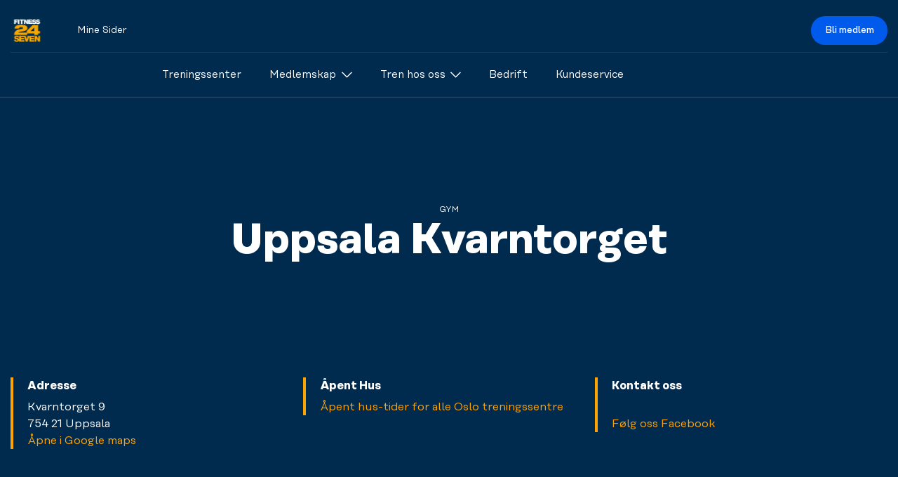

--- FILE ---
content_type: text/html; charset=utf-8
request_url: https://no.fitness24seven.com/vare-treningssenter/uppsala-kvarntorget/
body_size: 38817
content:

<!DOCTYPE html>
<html lang="no">
<head>
  <meta charset="utf-8" />
  <meta name="viewport" content="width=device-width" />
  <meta name="format-detection" content="telephone=no" />
  <meta name="msapplication-TileColor" content="#002a4e" />
  <meta name="theme-color" content="#002a4e" />
  <meta name="apple-mobile-web-app-status-bar-style" content="#002a4e" />

  <title>Uppsala Kvarntorget</title>

    <meta name="robots" content="none">
  

 <!-- Cookie Information Cookies Consent Notice start -->
<script id="CookieConsent" data-culture="NB" data-gcm-version="2.0" type="text/javascript" src="https://policy.app.cookieinformation.com/uc.js"></script>
<!-- Cookie Information Cookies Consent Notice end -->


  <!-- START: Favicons -->
<link rel="apple-touch-icon" sizes="180x180" href="/favicons/fitness24seven/apple-touch-icon.png">
<link rel="icon" type="image/png" sizes="32x32" href="/favicons/fitness24seven/favicon-32x32.png">
<link rel="icon" type="image/png" sizes="16x16" href="/favicons/fitness24seven/favicon-16x16.png">
<link rel="manifest" type="image/png" sizes="16x16" href="/favicons/fitness24seven/site.webmanifest">
<link rel="mask-icon" href="/favicons/fitness24seven/safari-pinned-tab.png">
<link rel="shortcut icon" href="/favicons/fitness24seven/favicon.ico">
<meta name="msapplication-TileColor" content="#f9423a">
<meta name="msapplication-config" content="/favicons/fitness24seven/browserconfig.xml">
<meta name="theme-color" content="#ffffff">
<!-- END: Favicons -->

  
<!-- START: Google Tag Manager-->
  <script>
    (function (w, d, s, l, i) {
      w[l] = w[l] || []; w[l].push({
        'gtm.start':
          new Date().getTime(), event: 'gtm.js'
      }); var f = d.getElementsByTagName(s)[0],
        j = d.createElement(s), dl = l != 'dataLayer' ? '&l=' + l : ''; j.async = true; j.src =
          'https://www.googletagmanager.com/gtm.js?id=' + i + dl; f.parentNode.insertBefore(j, f);
    })(window, document, 'script', 'dataLayer', "GTM-TDDB4C");
  </script>
<!-- END: Google Tag Manager -->

  



   <script>document.addEventListener("DOMContentLoaded", function () {
        (function (a, b) {
            var loader = a.createElement('script');
            loader.type = 'text/javascript';
            loader.src = 'https://app-cdn.puzzel.com/public/js/pzl_loader.js';
            loader.setAttribute('id', 'pzlModuleLoader');
            loader.setAttribute('data-customer-id', b);
            document.body.append(loader);
        })(document, '42897');
    });
</script>
  
<!-- START: SocialMediaTags-->
  <link rel="canonical" href="https://no.fitness24seven.com/vare-treningssenter/uppsala-kvarntorget/">
  <meta name="description" content="V&#xE4;lkommen till Fitness24Seven p&#xE5; Kvarntorget 9 i Uppsala. P&#xE5; detta gym kan du bland annat tr&#xE4;na styrketr&#xE4;ning och konditionstr&#xE4;ning med moderna tr&#xE4;ningsmaskiner och fria vikter. H&#xE4;r finns ocks&#xE5; ett separat tjejgym. Gymmen i Uppsala har, som alla v&#xE5;ra gym, &#xF6;ppet dygnet runt f&#xF6;r alla v&#xE5;ra medlemmar, s&#xE5; att du kan tr&#xE4;na n&#xE4;r det passar dig. " />
  <meta name="keywords" content="" />
  <meta name="twitter:card" content="summary" />
  <meta name="twitter:title" content="Uppsala Kvarntorget" />
  <meta name="twitter:description" content="V&#xE4;lkommen till Fitness24Seven p&#xE5; Kvarntorget 9 i Uppsala. P&#xE5; detta gym kan du bland annat tr&#xE4;na styrketr&#xE4;ning och konditionstr&#xE4;ning med moderna tr&#xE4;ningsmaskiner och fria vikter. H&#xE4;r finns ocks&#xE5; ett separat tjejgym. Gymmen i Uppsala har, som alla v&#xE5;ra gym, &#xF6;ppet dygnet runt f&#xF6;r alla v&#xE5;ra medlemmar, s&#xE5; att du kan tr&#xE4;na n&#xE4;r det passar dig. " />
  <meta property="og:updated_time" content="03.05.2024 12:53:26" />
    <meta property="fb:app_id" content="190809970947935">
  <meta property="og:type" content="website" />
  <meta property="og:title" content="Uppsala Kvarntorget">
  <meta property="og:description" content="V&#xE4;lkommen till Fitness24Seven p&#xE5; Kvarntorget 9 i Uppsala. P&#xE5; detta gym kan du bland annat tr&#xE4;na styrketr&#xE4;ning och konditionstr&#xE4;ning med moderna tr&#xE4;ningsmaskiner och fria vikter. H&#xE4;r finns ocks&#xE5; ett separat tjejgym. Gymmen i Uppsala har, som alla v&#xE5;ra gym, &#xF6;ppet dygnet runt f&#xF6;r alla v&#xE5;ra medlemmar, s&#xE5; att du kan tr&#xE4;na n&#xE4;r det passar dig. ">
  <meta property="og:url" content="https://no.fitness24seven.com/vare-treningssenter/uppsala-kvarntorget/" />
  <meta property="og:site_name" content="Fitness24Seven" />
  <meta property="og:locale" content="no" />

<!-- END: SocialMediaTags-->

  <!-- START: WebFonts-->
<link rel="preload" as="font" type="font/woff2" crossorigin href="/dist/fonts/rationaltext-book-kern-latin.woff2">
<link rel="preload" as="font" type="font/woff2" crossorigin href="/dist/fonts/rationaltext-medium-kern-latin.woff2">
<link rel="preload" as="font" type="font/woff2" crossorigin href="/dist/fonts/rationaltext-bold-kern-latin.woff2">

<style>
  @font-face {
    font-display: swap;
    font-family: 'Rational Text';
    font-weight: 300;
    src: url('/dist/fonts/rationaltext-book-kern-latin.woff2') format('woff2'),
      url('/dist/fonts/rationaltext-book-kern-latin.woff') format('woff');
  }

  @font-face {
    font-display: swap;
    font-family: 'Rational Text';
    font-weight: 500;
    src: url('/dist/fonts/rationaltext-medium-kern-latin.woff2') format('woff2'),
      url('/dist/fonts/rationaltext-medium-kern-latin.woff') format('woff');
  }

  @font-face {
    font-display: swap;
    font-family: 'Rational Text';
    font-weight: 700;
    src: url('/dist/fonts/rationaltext-bold-kern-latin.woff2') format('woff2'),
      url('/dist/fonts/rationaltext-bold-kern-latin.woff') format('woff');
  }
</style>
<!-- END: WebFonts-->

    <link rel="stylesheet" href="/dist/fitness24seven/index.css?v=yTtQwE60D6ehRGouqR6T0BzXaZ7T-tnf48Cc78Unf28" />


</head>
<body class="no-js">
  <!-- START: Google Tag Manager (noscript) -->
  
  <noscript>
    <iframe src="https://www.googletagmanager.com/ns.html?id=GTM-TDDB4C" height="0" width="0" style="display:none;visibility:hidden"></iframe>
  </noscript>

  <!-- END: Google Tag Manager (noscript) -->
  <!-- START: Page Header -->
  
<header id="bg-scroll-header" class="c-header js-header">

<div class="o-container">
    <div class="c-header__secondary">
      
      <!-- START: Logo -->
      <a class="c-logo" href="/">
    <img class="c-logo__img" src="/media/zrfbei0d/24-seven_logo_cmyk_2017.png?rxy=0.5178846496948133,0.5060277897028825&amp;quality=100&amp;v=1d9ab283e00ed70" role="img" alt="" />
  <span class="u-hidden-visually">Logo</span>
</a>

      <!-- END: Logo -->

      <!-- START: Call to Action -->
<div class="c-header__main-cta ">
    <a class="c-btn" href="/bli-medlem/">Bli medlem</a>
</div>
      
      <!-- END: Call to Action -->
      

<nav class="c-nav__secondary ">

    <ul class="c-nav__list-secondary c-nav__list-secondary--main">
      <li >
        <a class="c-nav__link-secondary c-nav__link-secondary--is-main" href="/my-pages-v2/" return false">Mine Sider</a>
      </li>
    </ul>

</nav>
      
      
    </div>
  </div>
 

  
  <div class="o-container">
    <div class="c-header__main">
      <!-- START: Logo -->
      <a class="c-logo" href="/">
    <img class="c-logo__img" src="/media/zrfbei0d/24-seven_logo_cmyk_2017.png?rxy=0.5178846496948133,0.5060277897028825&amp;quality=100&amp;v=1d9ab283e00ed70" role="img" alt="" />
  <span class="u-hidden-visually">Logo</span>
</a>

      <!-- END: Logo -->
      <!-- START: Call to Action -->
<div class="c-header__main-cta ">
    <a class="c-btn" href="/bli-medlem/">Bli medlem</a>
</div>
      <!-- END: Call to Action -->

        <!-- START: Main Navigation -->

<nav class="c-nav js-nav">
    <!-- START: Shortcuts -->
    <!-- END: Shortcuts -->
    <!-- START: Top Navigation -->
    <ul class="c-nav__list c-nav__list--main">
    <li class="c-nav__item-main">
      <a class="c-nav__link c-nav__link--is-main " href="/vare-treningssenter/">
  <span>Treningssenter</span>

</a>


    </li>
    <li class="c-nav__item-main">
      <a class="c-nav__link c-nav__link--is-main js-nav-link" href="/medlemskap/">
  <span>Medlemskap</span>



<svg class="c-icon c-nav__icon" height="32px" width="32px">
    <use xlink:href='/dist/sprites/general.svg?v=20260119083910#dropdown'></use>
</svg>
</a>


        <!-- START: Mega Menu -->
<div class="c-nav__mega-nav">
  <div class="o-container">
    <ul class="c-nav__list c-nav__list--sub-list">
        <li class="c-nav__item-sub">
          <a class="c-nav__link c-nav__link--is-sub  u-link--is-shortcut " href="/medlemskap/">
  <span>V&#xE5;re medlemskap</span>

</a>

        </li>
        <li class="c-nav__item-sub">
          <a class="c-nav__link c-nav__link--is-sub  u-link--is-shortcut " href="/vart-lojalitetsprogram/">
  <span>Lojalitetsprogram</span>

</a>

        </li>
        <li class="c-nav__item-sub">
          <a class="c-nav__link c-nav__link--is-sub  u-link--is-shortcut " href="/dette-er-en-del-av-medlemskapet-ditt/">
  <span>Dette er en del av medlemskapet ditt</span>

</a>

        </li>
        <li class="c-nav__item-sub">
          <a class="c-nav__link c-nav__link--is-sub " href="/medlemskap/provetrening/">
  <span>Pr&#xF8;vetrening</span>

</a>

        </li>

      <!-- START: Shortcuts -->
      <!-- END: Shortcuts -->

    </ul>
  </div>
</div>
        <!-- END: Mega Menu -->
    </li>
    <li class="c-nav__item-main">
      <a class="c-nav__link c-nav__link--is-main js-nav-link u-link--is-shortcut ">
  <span>Tren hos oss</span>



<svg class="c-icon c-nav__icon" height="32px" width="32px">
    <use xlink:href='/dist/sprites/general.svg?v=20260119083910#dropdown'></use>
</svg>
</a>


        <!-- START: Mega Menu -->
<div class="c-nav__mega-nav">
  <div class="o-container">
    <ul class="c-nav__list c-nav__list--sub-list">
        <li class="c-nav__item-sub">
          <a class="c-nav__link c-nav__link--is-sub " href="/tren-hos-oss/vare-treningssentre/">
  <span>V&#xE5;re treningssentre</span>

</a>

        </li>
        <li class="c-nav__item-sub">
          <a class="c-nav__link c-nav__link--is-sub  u-link--is-shortcut " href="/medlemskap/medlemsinformasjon/">
  <span>Ny p&#xE5; treningssenteret</span>

</a>

        </li>
        <li class="c-nav__item-sub">
          <a class="c-nav__link c-nav__link--is-sub  u-link--is-shortcut " href="/inspiration/">
  <span>Treningstips</span>

</a>

        </li>

      <!-- START: Shortcuts -->
      <!-- END: Shortcuts -->

    </ul>
  </div>
</div>
        <!-- END: Mega Menu -->
    </li>
    <li class="c-nav__item-main">
      <a class="c-nav__link c-nav__link--is-main  u-link--is-shortcut " href="/bedrift/friske-bedrifter/">
  <span>Bedrift</span>

</a>


    </li>
    <li class="c-nav__item-main">
      <a class="c-nav__link c-nav__link--is-main  u-link--is-shortcut " href="https://portal.fitness24seven.com/no/faq">
  <span>Kundeservice</span>

</a>


    </li>
</ul>


    <!-- END: Top Navigation -->

    <ul class="c-nav__list c-nav__list--main c-nav__my-page">
      <li class="c-nav__item-main">
                <a class="c-nav__link c-nav__link--is-main" href="https://portal.fitness24seven.com/no/my-pages" return false">Mine Sider</a>
      </li>
    </ul>

</nav>
        <!-- END: Main Navigation -->
        <!-- START: Menu toggle -->
          <button class="c-menu-toggle c-menu-toggle--is-profile u-display-md--none js-menu-toggle" aria-expanded="false">
            

<svg class="c-icon c-nav__icon u-text--white" height="32px" width="32px">
    <use xlink:href='/dist/sprites/general.svg?v=20260119083910#chevron-down'></use>
</svg>

            <span class="c-avatar">
  <span class="c-avatar__inner">
  </span>
</span>

          </button>
          <button class="c-menu-toggle u-display-md--none js-menu-toggle" aria-expanded="false">
            <span class="c-menu-toggle__line"></span>
            <span class="c-menu-toggle__line"></span>
            <span class="c-menu-toggle__line"></span>
            <span class="u-hidden-visually">Menu</span>
          </button>
        <!-- END: Menu toggle -->
    </div>
  </div>
  <!--START: SubNavigation-->
    

 
  <!--END: SubNavigation-->
</header>





  <!-- END: Page Header -->
  <!-- START: Body -->
  <main class="c-page gymPage ">
  <!-- START: Hero-->



<section class="o-section">
  <div class="o-container-flush o-container-flush--xxl-cap">

<div class="c-hero c-hero--theme-light ">
  <div class="o-ratio c-hero-ratio--medium ">
    <div class="o-ratio__content c-hero__container">
      <div class="o-container">
        <div class="c-hero__content u-margin--horizontal-auto u-text--center">
          <div class="c-text-components">
            <span class="c-hero__tagline u-text--tagline">Gym</span>
              <h1 class="c-hero__title u-heading--alpha u-white-space--pre-line">Uppsala Kvarntorget</h1>
            <div class="c-hero__description u-margin--horizontal-auto u-text--center"></div>
          </div>
        </div>
      </div>


    </div>
  </div>
</div>

  </div>  
</section>  <!-- END: Hero-->

  <!-- START: Contact Information-->
  
<div class="o-section">
  <div class="o-container-flush o-container-flush--xxl-cap u-bg--navy-blue">
    <div class="o-container">
      <div class="c-gym-info u-display-md--flex u-items-md--start u-justify-md--between u-text--p-small u-text--white">

        <div class="c-text-component c-gym-info__item">
          <h4 class="u-text--bold">Adresse</h4>
          <p>
            Kvarntorget 9<br />754 21 Uppsala
              <br/>
              <a class="c-link c-link--ghost u-text--yellow" target="blank" href="https://www.google.com/maps/search/?api=1&amp;query=59.866955,17.648881&amp;query_place_id=ChIJSwDJpQjMX0YRHkEWvaTOfP0">
                <span class="c-link__text">&#xC5;pne i Google maps</span>
              </a>
          </p>
        </div>

        <div class="c-text-component c-gym-info__item">
          <h4 class="u-text--bold">&#xC5;pent Hus</h4>
            <p>
              <a class="c-link c-link--ghost u-text--yellow" href="https://no.fitness24seven.com/treningssenter-oslo/omrade-oslo/" target="blank">
                <span class="c-link__text">&#xC5;pent hus-tider for alle Oslo treningssentre</span>
              </a>
            </p>
        </div>

        <div class="c-text-component c-gym-info__item">
          <h4 class="u-text--bold">Kontakt oss</h4>
            <p>
              <br/>
              <a class="c-link c-link--ghost u-text--yellow" href="https://www.facebook.com/Fitness24Seven-1645410649053180/" target="_blank"> 
                <span class="c-link__text">F&#xF8;lg oss Facebook</span>
              </a>
          </p>
        </div>
      </div>
    </div>
  </div>
</div>

  <!-- END: Contact Information-->

  <!-- Start: Information Boxes -->
  <!-- END: Information Boxes -->

   <!-- Start: Banner -->
  <!-- END: Banner -->

  <!-- START: Features-->
  
<div class="o-section u-padding-y--lg">
  
 <header class="o-container-col-6 u-text--center">
    <h2 class="u-heading--beta">Fasiliteter</h2>
    <p class="u-text--p-small">Velg det som passer deg innenfor en rekke forskjellige treningsmuligheter.</p>
</header>

  <div class="o-container--flush">
    <div class="c-accordion">
      <div class="c-features u-margin--horizontal-auto">

          <ul class="o-list-bare c-features__list">
            <li class="
              o-list-bare__item
              c-accordion__item
              c-features__item
              u-margin-y--md
              u-bg--white
              u-box-shadow
            ">
              <input type="checkbox" class="c-accordion__toggle" name="accordion-features" id="toggle-5d5d2896-4e4b-4eb2-ac5e-421605048d21" />
              <label class="c-accordion__trigger" for="toggle-5d5d2896-4e4b-4eb2-ac5e-421605048d21">
                <h3 class="c-features__title u-heading--charlie u-display--flex u-items--center u-justify--between">
                  

<svg class="c-icon c-icon--xl u-flex-shrink-0" height="32px" width="32px">
    <use xlink:href='/dist/sprites/general.svg?v=20260119083910#picto_womens-gym'></use>
</svg>

                  <span class="u-flex-grow u-margin-x--sm u-text--left">Tjejgym</span>
                  

<svg class="c-icon c-accordion__chevron u-flex-shrink-0" height="32px" width="32px">
    <use xlink:href='/dist/sprites/general.svg?v=20260119083910#dropdown'></use>
</svg>

                </h3>
              </label>

              <div class="c-accordion__target">
                <div class="c-textcomponent u-text--p-small">
                  <p>En del av gymmet &#xE4;r f&#xF6;r tjejer och f&#xF6;r tjejer endast. En avslappnad milj&#xF6; med plats f&#xF6;r b&#xE5;de fria vikter och styrkemaskiner. Alla de andra delarna av gymmet &#xE4;r sj&#xE4;lvklart &#xF6;ppna f&#xF6;r b&#xE5;de tjejer och killar.</p>
                </div>
              </div>
            </li>
            <li class="
              o-list-bare__item
              c-accordion__item
              c-features__item
              u-margin-y--md
              u-bg--white
              u-box-shadow
            ">
              <input type="checkbox" class="c-accordion__toggle" name="accordion-features" id="toggle-c30bed36-9300-4b9a-8a50-36ff65f5e3be" />
              <label class="c-accordion__trigger" for="toggle-c30bed36-9300-4b9a-8a50-36ff65f5e3be">
                <h3 class="c-features__title u-heading--charlie u-display--flex u-items--center u-justify--between">
                  

<svg class="c-icon c-icon--xl u-flex-shrink-0" height="32px" width="32px">
    <use xlink:href='/dist/sprites/general.svg?v=20260119083910#picto_cardio-warmup'></use>
</svg>

                  <span class="u-flex-grow u-margin-x--sm u-text--left">Cardio &amp; uppv&#228;rmning</span>
                  

<svg class="c-icon c-accordion__chevron u-flex-shrink-0" height="32px" width="32px">
    <use xlink:href='/dist/sprites/general.svg?v=20260119083910#dropdown'></use>
</svg>

                </h3>
              </label>

              <div class="c-accordion__target">
                <div class="c-textcomponent u-text--p-small">
                  <p>F&#xE5; upp pulsen, k&#xE4;nn farten och bli varm i kl&#xE4;derna. Spring p&#xE5; l&#xF6;pbandet, g&#xE5; p&#xE5; crosstrainern eller varf&#xF6;r inte testa roddmaskinen? Oavsett vilket tempo du s&#xF6;ker finns det utrustning som passar f&#xF6;r just dig och din uppv&#xE4;rmning.</p>
                </div>
              </div>
            </li>
            <li class="
              o-list-bare__item
              c-accordion__item
              c-features__item
              u-margin-y--md
              u-bg--white
              u-box-shadow
            ">
              <input type="checkbox" class="c-accordion__toggle" name="accordion-features" id="toggle-f39c8c98-4379-4961-98ed-a4a0b033538f" />
              <label class="c-accordion__trigger" for="toggle-f39c8c98-4379-4961-98ed-a4a0b033538f">
                <h3 class="c-features__title u-heading--charlie u-display--flex u-items--center u-justify--between">
                  

<svg class="c-icon c-icon--xl u-flex-shrink-0" height="32px" width="32px">
    <use xlink:href='/dist/sprites/general.svg?v=20260119083910#picto_free-weights'></use>
</svg>

                  <span class="u-flex-grow u-margin-x--sm u-text--left">Fria vikter</span>
                  

<svg class="c-icon c-accordion__chevron u-flex-shrink-0" height="32px" width="32px">
    <use xlink:href='/dist/sprites/general.svg?v=20260119083910#dropdown'></use>
</svg>

                </h3>
              </label>

              <div class="c-accordion__target">
                <div class="c-textcomponent u-text--p-small">
                  <p>Tunga och l&#xE4;tta, stora och sm&#xE5;. Vi erbjuder alla typer av fria vikter, alltifr&#xE5;n kettlebells till hantlar och skivst&#xE4;nger. Anv&#xE4;nd vikterna f&#xF6;r att tr&#xE4;na precis det du k&#xE4;nner f&#xF6;r. Bara fantasin s&#xE4;tter gr&#xE4;nser. </p>
                </div>
              </div>
            </li>
            <li class="
              o-list-bare__item
              c-accordion__item
              c-features__item
              u-margin-y--md
              u-bg--white
              u-box-shadow
            ">
              <input type="checkbox" class="c-accordion__toggle" name="accordion-features" id="toggle-71149218-73b2-4834-84d6-31442394972a" />
              <label class="c-accordion__trigger" for="toggle-71149218-73b2-4834-84d6-31442394972a">
                <h3 class="c-features__title u-heading--charlie u-display--flex u-items--center u-justify--between">
                  

<svg class="c-icon c-icon--xl u-flex-shrink-0" height="32px" width="32px">
    <use xlink:href='/dist/sprites/general.svg?v=20260119083910#picto_strength-machines'></use>
</svg>

                  <span class="u-flex-grow u-margin-x--sm u-text--left">Styrkemaskiner</span>
                  

<svg class="c-icon c-accordion__chevron u-flex-shrink-0" height="32px" width="32px">
    <use xlink:href='/dist/sprites/general.svg?v=20260119083910#dropdown'></use>
</svg>

                </h3>
              </label>

              <div class="c-accordion__target">
                <div class="c-textcomponent u-text--p-small">
                  <p>Utmana dina muskler. P&#xE5; detta gym finns ett stort utbud av moderna styrkemaskiner f&#xF6;r de flesta muskelgrupper. Tr&#xE4;na biceps, triceps och mycket mer. V&#xE4;lkommen att svettas och l&#xE4;mna g&#xE4;rna maskinerna rena och fina till n&#xE4;sta person.</p>
                </div>
              </div>
            </li>
          </ul>
          <ul class="o-list-bare c-features__list">
            <li class="
              o-list-bare__item
              c-accordion__item
              c-features__item
              u-margin-y--md
              u-bg--white
              u-box-shadow
            ">
              <input type="checkbox" class="c-accordion__toggle" name="accordion-features" id="toggle-39d61dd7-61e7-40e4-a350-efbd726691e4" />
              <label class="c-accordion__trigger" for="toggle-39d61dd7-61e7-40e4-a350-efbd726691e4">
                <h3 class="c-features__title u-heading--charlie u-display--flex u-items--center u-justify--between">
                  

<svg class="c-icon c-icon--xl u-flex-shrink-0" height="32px" width="32px">
    <use xlink:href='/dist/sprites/general.svg?v=20260119083910#picto_stretch-cool-down'></use>
</svg>

                  <span class="u-flex-grow u-margin-x--sm u-text--left">Stretch &amp; Relax</span>
                  

<svg class="c-icon c-accordion__chevron u-flex-shrink-0" height="32px" width="32px">
    <use xlink:href='/dist/sprites/general.svg?v=20260119083910#dropdown'></use>
</svg>

                </h3>
              </label>

              <div class="c-accordion__target">
                <div class="c-textcomponent u-text--p-small">
                  <p>Ge dig sj&#xE4;lv tid f&#xF6;r &#xE5;terh&#xE4;mtning. Denna sektion &#xE4;r till f&#xF6;r stretch och nedvarvning. Kom ner p&#xE5; mattan och str&#xE4;ck ut dina muskler. Slappna av och hitta tillbaka till lugnet med hj&#xE4;lp av redskap som Pilatusbollar och gummiband.&#xA;</p>
                </div>
              </div>
            </li>
            <li class="
              o-list-bare__item
              c-accordion__item
              c-features__item
              u-margin-y--md
              u-bg--white
              u-box-shadow
            ">
              <input type="checkbox" class="c-accordion__toggle" name="accordion-features" id="toggle-78e8b01d-eb04-490f-bfc8-f955c3926b92" />
              <label class="c-accordion__trigger" for="toggle-78e8b01d-eb04-490f-bfc8-f955c3926b92">
                <h3 class="c-features__title u-heading--charlie u-display--flex u-items--center u-justify--between">
                  

<svg class="c-icon c-icon--xl u-flex-shrink-0" height="32px" width="32px">
    <use xlink:href='/dist/sprites/general.svg?v=20260119083910#picto_shop24seven'></use>
</svg>

                  <span class="u-flex-grow u-margin-x--sm u-text--left">Shop24Seven</span>
                  

<svg class="c-icon c-accordion__chevron u-flex-shrink-0" height="32px" width="32px">
    <use xlink:href='/dist/sprites/general.svg?v=20260119083910#dropdown'></use>
</svg>

                </h3>
              </label>

              <div class="c-accordion__target">
                <div class="c-textcomponent u-text--p-small">
                  <p>I behov av ny energi? I v&#xE5;ra smarta varuautomater finns allt du beh&#xF6;ver, oavsett n&#xE4;r du beh&#xF6;ver det. K&#xF6;p en dryck, shake eller kanske en bar. Betalningen sker enkelt via swish eller kort. V&#xE4;lkommen att fylla p&#xE5;.</p>
                </div>
              </div>
            </li>
            <li class="
              o-list-bare__item
              c-accordion__item
              c-features__item
              u-margin-y--md
              u-bg--white
              u-box-shadow
            ">
              <input type="checkbox" class="c-accordion__toggle" name="accordion-features" id="toggle-e1eb76d3-0792-42ce-8b3d-2268c4a30426" />
              <label class="c-accordion__trigger" for="toggle-e1eb76d3-0792-42ce-8b3d-2268c4a30426">
                <h3 class="c-features__title u-heading--charlie u-display--flex u-items--center u-justify--between">
                  

<svg class="c-icon c-icon--xl u-flex-shrink-0" height="32px" width="32px">
    <use xlink:href='/dist/sprites/general.svg?v=20260119083910#picto_changing-rooms'></use>
</svg>

                  <span class="u-flex-grow u-margin-x--sm u-text--left">Omkl&#228;dningsrum</span>
                  

<svg class="c-icon c-accordion__chevron u-flex-shrink-0" height="32px" width="32px">
    <use xlink:href='/dist/sprites/general.svg?v=20260119083910#dropdown'></use>
</svg>

                </h3>
              </label>

              <div class="c-accordion__target">
                <div class="c-textcomponent u-text--p-small">
                  <p>Tr&#xE4;ningen b&#xF6;rjar och slutar h&#xE4;r. Byt om i lugn och ro, och g&#xF6;r dig redo f&#xF6;r dagens utmaningar. Sj&#xE4;lvklart finns h&#xE4;r ocks&#xE5; f&#xF6;rvaringssk&#xE5;p f&#xF6;r dina personliga prylar. </p>
                </div>
              </div>
            </li>
            <li class="
              o-list-bare__item
              c-accordion__item
              c-features__item
              u-margin-y--md
              u-bg--white
              u-box-shadow
            ">
              <input type="checkbox" class="c-accordion__toggle" name="accordion-features" id="toggle-a937a1b6-c266-456a-9908-4462186b4e70" />
              <label class="c-accordion__trigger" for="toggle-a937a1b6-c266-456a-9908-4462186b4e70">
                <h3 class="c-features__title u-heading--charlie u-display--flex u-items--center u-justify--between">
                  

<svg class="c-icon c-icon--xl u-flex-shrink-0" height="32px" width="32px">
    <use xlink:href='/dist/sprites/general.svg?v=20260119083910#picto_cash-free'></use>
</svg>

                  <span class="u-flex-grow u-margin-x--sm u-text--left">Kontantfritt</span>
                  

<svg class="c-icon c-accordion__chevron u-flex-shrink-0" height="32px" width="32px">
    <use xlink:href='/dist/sprites/general.svg?v=20260119083910#dropdown'></use>
</svg>

                </h3>
              </label>

              <div class="c-accordion__target">
                <div class="c-textcomponent u-text--p-small">
                  <p>L&#xE4;mna kontanterna hemma. P&#xE5; detta gym kan du endast betala med kort.</p>
                </div>
              </div>
            </li>
          </ul>
      </div>
    </div>

  </div>
</div>

  <!-- END : Features-->

    <!-- START: Personal Training (optional) -->

<div class="o-section u-padding-y--lg">
  <div class="o-container">
    
 <header class="o-container-col-6 u-text--center">
</header>

  </div>

  <div class="o-container--flush">
    <div class="c-pt-list u-margin-top--lg u-margin--horizontal-auto">
    </div>
  </div>
</div>
    <!-- END: Personal Training (optional) -->

  <!-- START: BodyContent -->
  <!-- END: BodyContent -->

</main>

  <!-- END: Body -->
  <!-- START: Page Footer -->
    <footer>
    <div class="o-container">
      <!-- START: App Badge List -->
      <div class="c-apps-list">
        <h2 class="c-apps-list__heading">Last ned v&#xE5;r app:</h2>

<a class="c-apps-list__link" target="_blank" title="Fitness24Seven at Apple AppStore" href="https://apps.apple.com/app/fitness24seven/id6444342643?mt=8" rel="noopener noreferrer nofollow">
  <img class="c-apps-list__img" alt="Last ned i appstore" src="/dist/images/badge-appstore.svg" lazy="auto" role="img" />
</a>

<a class="c-apps-list__link" target="_blank" title="Fitness24Seven at Google Play" href="https://play.google.com/store/apps/details?id=com.fitness24seven.app&amp;hl=no&amp;gl=US" rel="noopener noreferrer nofollow">
  <img class="c-apps-list__img" alt="Last ned Google Play" src="/dist/images/badge-play.svg" lazy="auto" role="img" />
</a>
      </div>
      <!-- END: App Badge List -->
      <!-- START: Footer Navigation -->
  <div class="c-footer">
    <!-- START: Navigation Groups -->
      <div class="c-footer__item">
        <h5 class="c-footer__nav-heading u-text--bold">Avtaler og retningslinjer</h5>
          <ul class="o-list-bare c-footer__nav-list">
              <li class="o-list-bare__item c-footer__nav-item">
                <a class="c-footer__nav-link u-link--is-shortcut " href="/medlemsbetingelser/">
  <span>Avtalebestemmelser</span>

</a>

              </li>
              <li class="o-list-bare__item c-footer__nav-item">
                <a class="c-footer__nav-link u-link--is-shortcut " href="/sosiale-medier/">
  <span>Vilk&#xE5;r og betingelser ved bruk av sosiale medier</span>

</a>

              </li>
              <li class="o-list-bare__item c-footer__nav-item">
                <a class="c-footer__nav-link u-link--is-shortcut " href="https://umbraco.az.fitness24seven.com/media/34kh0akt/whistleblower-policy-pdf.pdf">
  <span>Whistleblower policy</span>

</a>

              </li>
              <li class="o-list-bare__item c-footer__nav-item">
                <a class="c-footer__nav-link u-link--is-shortcut " href="/media/tt2bkxzl/f24s-privacy-policy_no_17.pdf">
  <span>Personvernpolicy</span>

</a>

              </li>
          </ul>
      </div>
      <div class="c-footer__item">
        <h5 class="c-footer__nav-heading u-text--bold">Om oss</h5>
          <ul class="o-list-bare c-footer__nav-list">
              <li class="o-list-bare__item c-footer__nav-item">
                <a class="c-footer__nav-link u-link--is-shortcut " href="/mal-og-verdier/">
  <span>M&#xE5;l og verdier</span>

</a>

              </li>
              <li class="o-list-bare__item c-footer__nav-item">
                <a class="c-footer__nav-link u-link--is-shortcut " href="https://careers.fitness24seven.com/no">
  <span>Jobb for Fitness24Seven</span>

</a>

              </li>
              <li class="o-list-bare__item c-footer__nav-item">
                <a class="c-footer__nav-link u-link--is-shortcut " target="_blank" href="https://response.questback.com/twentyfoursevengroupab/wkbxxvfkyk">
  <span>Er det noe vi kan gj&#xF8;re bedre?</span>



<svg class="c-icon" height="32px" width="32px">
    <use xlink:href='/dist/sprites/general.svg?v=20260119083910#'></use>
</svg>
</a>

              </li>
              <li class="o-list-bare__item c-footer__nav-item">
                <a class="c-footer__nav-link u-link--is-shortcut " href="/vare-treningsstudio/tips-oss-om-nye-lokaler/">
  <span>Tips oss om lokaler</span>

</a>

              </li>
          </ul>
      </div>
    <!-- END: Navigation Groups -->

    <!-- START: Contact -->
    <div class="c-footer__item">
      <h5 class="c-footer__nav-heading">Kontakt</h5>
      <ul class="o-list-bare c-footer__nav-list">
<li class="o-list-bare__item c-footer__nav-item">
<p style="color: white;" class="c-footer__nav-link">Fitness24Seven AS</p>
</li>
<li class="o-list-bare__item c-footer__nav-item">
<p style="color: white;" class="c-footer__nav-link">Org: 994842714</p>
</li>
<li class="o-list-bare__item c-footer__nav-item"><a rel="noopener" href="https://portal.fitness24seven.com/no/faq" target="_blank" class="c-footer__nav-link">Kundeservice</a></li>
<li class="o-list-bare__item c-footer__nav-item"><a rel="noopener" href="https://no.fitness24seven.com/dpo/" target="_blank" class="c-footer__nav-link">DPO</a></li>
<li class="o-list-bare__item c-footer__nav-item"><a rel="noopener" href="https://whistleportal.co/gEpzH" target="_blank" class="c-footer__nav-link">Whistleblower</a></li>
</ul>
      <ul class="o-list-bare c-footer__nav-list">
    <li class="o-list-bare__item c-footer__nav-item">
        <div class="c-footer__nav-link">
                <a class="c-footer__social-link" href="https://www.facebook.com/Fitness24SevenNorway" target="_blank" title="Facebook">
                    

<svg class="c-icon c-footer__social-icon" height="32px" width="32px">
    <use xlink:href='/dist/sprites/general.svg?v=20260119083910#social_facebook'></use>
</svg>

                </a>
                <a class="c-footer__social-link" href="https://www.instagram.com/fitness24seven_norway/" target="_blank" title="Instagram">
                    

<svg class="c-icon c-footer__social-icon" height="32px" width="32px">
    <use xlink:href='/dist/sprites/general.svg?v=20260119083910#social_instagram'></use>
</svg>

                </a>
        </div>
    </li>
</ul>

    </div>
    <!-- END: Contact -->
</div>
      <!-- END: Footer Navigation -->
    </div>
  </footer>



  <!-- END: Page Footer -->
  <!-- START: Sub Footer -->
  
<div class="c-sub-footer ">
    <div class="o-container">
        <div class="c-sub-footer__container">
                <div class="c-sub-footer__item c-sub-footer__item--links">
                        <a class="c-link c-sub-footer__item--links" href="/informasjonskapsler/">
                            <span class="c-link__text">Informasjonskapsler</span>
                        </a>
                </div>

                <div class="c-sub-footer__item c-sub-footer__item--copyright">
                    <span class="c-sub-footer__copyright">
                        &#xA9;2018-2026 Fitness24Seven AS
                    </span>
                </div>

                    <div class="c-sub-footer__item c-sub-footer__item--localization-picker">
                        

<div class="c-picker c-picker--localization">
  <button class="c-picker__action c-picker__action--button js-picker">
    

<svg class="c-icon c-picker__flag" height="32px" width="32px">
    <use xlink:href='/dist/sprites/general.svg?v=20260119083910#flag-no'></use>
</svg>

    <span class="c-picker__copy">Norway</span>
    

<svg class="c-icon c-picker__chevron" height="32px" width="32px">
    <use xlink:href='/dist/sprites/general.svg?v=20260119083910#dropdown'></use>
</svg>

  </button>

  <div class="c-picker__other">
    <h3 class="c-picker__heading">Andre marked</h3>
    <ul class="o-list-bare c-picker__list">
        <li class="o-list-bare__item c-picker__item">
          <a class="c-picker__action c-picker__action--link" href="https://se.cms-prod.az.fitness24seven.com/">
            

<svg class="c-icon c-picker__flag" height="32px" width="32px">
    <use xlink:href='/dist/sprites/general.svg?v=20260119083910#flag-sv'></use>
</svg>

            <span class="c-picker__copy">Sweden</span>
          </a>
        </li>
        <li class="o-list-bare__item c-picker__item">
          <a class="c-picker__action c-picker__action--link" href="/">
            

<svg class="c-icon c-picker__flag" height="32px" width="32px">
    <use xlink:href='/dist/sprites/general.svg?v=20260119083910#flag-no'></use>
</svg>

            <span class="c-picker__copy">Norway</span>
          </a>


<svg class="c-icon c-picker__check" height="32px" width="32px">
    <use xlink:href='/dist/sprites/general.svg?v=20260119083910#check'></use>
</svg>
        </li>
        <li class="o-list-bare__item c-picker__item">
          <a class="c-picker__action c-picker__action--link" href="https://fi.cms-prod.az.fitness24seven.com/">
            

<svg class="c-icon c-picker__flag" height="32px" width="32px">
    <use xlink:href='/dist/sprites/general.svg?v=20260119083910#flag-fi'></use>
</svg>

            <span class="c-picker__copy">Finland</span>
          </a>
        </li>
        <li class="o-list-bare__item c-picker__item">
          <a class="c-picker__action c-picker__action--link" href="https://co.fitness24seven.com/">
            

<svg class="c-icon c-picker__flag" height="32px" width="32px">
    <use xlink:href='/dist/sprites/general.svg?v=20260119083910#flag-es'></use>
</svg>

            <span class="c-picker__copy">Colombia</span>
          </a>
        </li>
        <li class="o-list-bare__item c-picker__item">
          <a class="c-picker__action c-picker__action--link" href="https://th.fitness24seven.com/th/">
            

<svg class="c-icon c-picker__flag" height="32px" width="32px">
    <use xlink:href='/dist/sprites/general.svg?v=20260119083910#flag-th'></use>
</svg>

            <span class="c-picker__copy">Thailand</span>
          </a>
        </li>
    </ul>
  </div>
</div>

                    </div>
        </div>
    </div>
</div>

  <!-- END: Footer -->
    <!-- START: Cookie Disclaimer -->
   

  <!-- END: Cookie Disclaimer -->
  <!--START: translations -->


  <script type="text/javascript">
    var jsTranslations = {"ourGymsPage":{"failedUserPositionHeadline":"Oops","failedUserPositionMessage":"Vi kunne ikke hente posisjonen din."},"ptContactForm":{"somethingWentWrong":"Beklager, noe gikk galt","successHeading":"Melding sendt!","successMessage":"Takk for din interesse. Valgte PT vil snart komme tilbake til deg for å planlegge en dato og tid."},"formInputError":{"missingValue":{"default":"Felt kan ikke være tomt.","checkbox":"Må aksepteres for å gå videre.","radio":"Missing translation for formInputError.missingValue.radio in no","select":"Velg en verdi."},"patternMismatch":{"default":"Velg en verdi.","email":"Ikke en godkjent email adresse."},"wrongLength":{"over":"Bør være minst maksimalt {maxLength} tegn.","under":"Bør være minst {min} tegn."},"fallback":"Det er noe galt med dette felt."}};
  </script>
  <!--END: translations -->
    <script src="/dist/fitness24seven/index.js?v=T_sR414bHG4B5C-ZTX9fjz8TqKCJQLPtjO0ozXEqpZA"></script>
</body>
</html>
